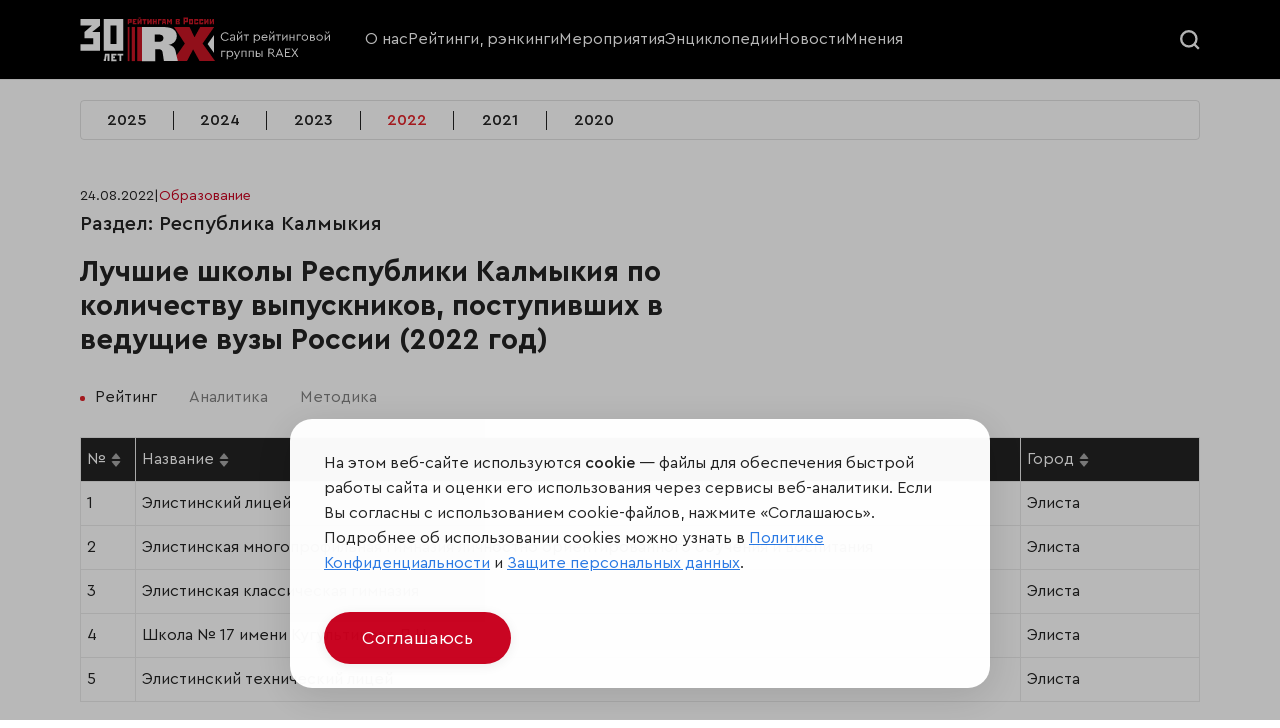

--- FILE ---
content_type: text/html; charset=utf-8
request_url: https://www.google.com/recaptcha/api2/anchor?ar=1&k=6Le1HOgkAAAAANERBado3YfSAJZcCsoSPdZRRvPd&co=aHR0cHM6Ly9yYWV4LXJyLmNvbTo0NDM.&hl=en&v=PoyoqOPhxBO7pBk68S4YbpHZ&size=invisible&anchor-ms=20000&execute-ms=30000&cb=x29jazzgtkj3
body_size: 48891
content:
<!DOCTYPE HTML><html dir="ltr" lang="en"><head><meta http-equiv="Content-Type" content="text/html; charset=UTF-8">
<meta http-equiv="X-UA-Compatible" content="IE=edge">
<title>reCAPTCHA</title>
<style type="text/css">
/* cyrillic-ext */
@font-face {
  font-family: 'Roboto';
  font-style: normal;
  font-weight: 400;
  font-stretch: 100%;
  src: url(//fonts.gstatic.com/s/roboto/v48/KFO7CnqEu92Fr1ME7kSn66aGLdTylUAMa3GUBHMdazTgWw.woff2) format('woff2');
  unicode-range: U+0460-052F, U+1C80-1C8A, U+20B4, U+2DE0-2DFF, U+A640-A69F, U+FE2E-FE2F;
}
/* cyrillic */
@font-face {
  font-family: 'Roboto';
  font-style: normal;
  font-weight: 400;
  font-stretch: 100%;
  src: url(//fonts.gstatic.com/s/roboto/v48/KFO7CnqEu92Fr1ME7kSn66aGLdTylUAMa3iUBHMdazTgWw.woff2) format('woff2');
  unicode-range: U+0301, U+0400-045F, U+0490-0491, U+04B0-04B1, U+2116;
}
/* greek-ext */
@font-face {
  font-family: 'Roboto';
  font-style: normal;
  font-weight: 400;
  font-stretch: 100%;
  src: url(//fonts.gstatic.com/s/roboto/v48/KFO7CnqEu92Fr1ME7kSn66aGLdTylUAMa3CUBHMdazTgWw.woff2) format('woff2');
  unicode-range: U+1F00-1FFF;
}
/* greek */
@font-face {
  font-family: 'Roboto';
  font-style: normal;
  font-weight: 400;
  font-stretch: 100%;
  src: url(//fonts.gstatic.com/s/roboto/v48/KFO7CnqEu92Fr1ME7kSn66aGLdTylUAMa3-UBHMdazTgWw.woff2) format('woff2');
  unicode-range: U+0370-0377, U+037A-037F, U+0384-038A, U+038C, U+038E-03A1, U+03A3-03FF;
}
/* math */
@font-face {
  font-family: 'Roboto';
  font-style: normal;
  font-weight: 400;
  font-stretch: 100%;
  src: url(//fonts.gstatic.com/s/roboto/v48/KFO7CnqEu92Fr1ME7kSn66aGLdTylUAMawCUBHMdazTgWw.woff2) format('woff2');
  unicode-range: U+0302-0303, U+0305, U+0307-0308, U+0310, U+0312, U+0315, U+031A, U+0326-0327, U+032C, U+032F-0330, U+0332-0333, U+0338, U+033A, U+0346, U+034D, U+0391-03A1, U+03A3-03A9, U+03B1-03C9, U+03D1, U+03D5-03D6, U+03F0-03F1, U+03F4-03F5, U+2016-2017, U+2034-2038, U+203C, U+2040, U+2043, U+2047, U+2050, U+2057, U+205F, U+2070-2071, U+2074-208E, U+2090-209C, U+20D0-20DC, U+20E1, U+20E5-20EF, U+2100-2112, U+2114-2115, U+2117-2121, U+2123-214F, U+2190, U+2192, U+2194-21AE, U+21B0-21E5, U+21F1-21F2, U+21F4-2211, U+2213-2214, U+2216-22FF, U+2308-230B, U+2310, U+2319, U+231C-2321, U+2336-237A, U+237C, U+2395, U+239B-23B7, U+23D0, U+23DC-23E1, U+2474-2475, U+25AF, U+25B3, U+25B7, U+25BD, U+25C1, U+25CA, U+25CC, U+25FB, U+266D-266F, U+27C0-27FF, U+2900-2AFF, U+2B0E-2B11, U+2B30-2B4C, U+2BFE, U+3030, U+FF5B, U+FF5D, U+1D400-1D7FF, U+1EE00-1EEFF;
}
/* symbols */
@font-face {
  font-family: 'Roboto';
  font-style: normal;
  font-weight: 400;
  font-stretch: 100%;
  src: url(//fonts.gstatic.com/s/roboto/v48/KFO7CnqEu92Fr1ME7kSn66aGLdTylUAMaxKUBHMdazTgWw.woff2) format('woff2');
  unicode-range: U+0001-000C, U+000E-001F, U+007F-009F, U+20DD-20E0, U+20E2-20E4, U+2150-218F, U+2190, U+2192, U+2194-2199, U+21AF, U+21E6-21F0, U+21F3, U+2218-2219, U+2299, U+22C4-22C6, U+2300-243F, U+2440-244A, U+2460-24FF, U+25A0-27BF, U+2800-28FF, U+2921-2922, U+2981, U+29BF, U+29EB, U+2B00-2BFF, U+4DC0-4DFF, U+FFF9-FFFB, U+10140-1018E, U+10190-1019C, U+101A0, U+101D0-101FD, U+102E0-102FB, U+10E60-10E7E, U+1D2C0-1D2D3, U+1D2E0-1D37F, U+1F000-1F0FF, U+1F100-1F1AD, U+1F1E6-1F1FF, U+1F30D-1F30F, U+1F315, U+1F31C, U+1F31E, U+1F320-1F32C, U+1F336, U+1F378, U+1F37D, U+1F382, U+1F393-1F39F, U+1F3A7-1F3A8, U+1F3AC-1F3AF, U+1F3C2, U+1F3C4-1F3C6, U+1F3CA-1F3CE, U+1F3D4-1F3E0, U+1F3ED, U+1F3F1-1F3F3, U+1F3F5-1F3F7, U+1F408, U+1F415, U+1F41F, U+1F426, U+1F43F, U+1F441-1F442, U+1F444, U+1F446-1F449, U+1F44C-1F44E, U+1F453, U+1F46A, U+1F47D, U+1F4A3, U+1F4B0, U+1F4B3, U+1F4B9, U+1F4BB, U+1F4BF, U+1F4C8-1F4CB, U+1F4D6, U+1F4DA, U+1F4DF, U+1F4E3-1F4E6, U+1F4EA-1F4ED, U+1F4F7, U+1F4F9-1F4FB, U+1F4FD-1F4FE, U+1F503, U+1F507-1F50B, U+1F50D, U+1F512-1F513, U+1F53E-1F54A, U+1F54F-1F5FA, U+1F610, U+1F650-1F67F, U+1F687, U+1F68D, U+1F691, U+1F694, U+1F698, U+1F6AD, U+1F6B2, U+1F6B9-1F6BA, U+1F6BC, U+1F6C6-1F6CF, U+1F6D3-1F6D7, U+1F6E0-1F6EA, U+1F6F0-1F6F3, U+1F6F7-1F6FC, U+1F700-1F7FF, U+1F800-1F80B, U+1F810-1F847, U+1F850-1F859, U+1F860-1F887, U+1F890-1F8AD, U+1F8B0-1F8BB, U+1F8C0-1F8C1, U+1F900-1F90B, U+1F93B, U+1F946, U+1F984, U+1F996, U+1F9E9, U+1FA00-1FA6F, U+1FA70-1FA7C, U+1FA80-1FA89, U+1FA8F-1FAC6, U+1FACE-1FADC, U+1FADF-1FAE9, U+1FAF0-1FAF8, U+1FB00-1FBFF;
}
/* vietnamese */
@font-face {
  font-family: 'Roboto';
  font-style: normal;
  font-weight: 400;
  font-stretch: 100%;
  src: url(//fonts.gstatic.com/s/roboto/v48/KFO7CnqEu92Fr1ME7kSn66aGLdTylUAMa3OUBHMdazTgWw.woff2) format('woff2');
  unicode-range: U+0102-0103, U+0110-0111, U+0128-0129, U+0168-0169, U+01A0-01A1, U+01AF-01B0, U+0300-0301, U+0303-0304, U+0308-0309, U+0323, U+0329, U+1EA0-1EF9, U+20AB;
}
/* latin-ext */
@font-face {
  font-family: 'Roboto';
  font-style: normal;
  font-weight: 400;
  font-stretch: 100%;
  src: url(//fonts.gstatic.com/s/roboto/v48/KFO7CnqEu92Fr1ME7kSn66aGLdTylUAMa3KUBHMdazTgWw.woff2) format('woff2');
  unicode-range: U+0100-02BA, U+02BD-02C5, U+02C7-02CC, U+02CE-02D7, U+02DD-02FF, U+0304, U+0308, U+0329, U+1D00-1DBF, U+1E00-1E9F, U+1EF2-1EFF, U+2020, U+20A0-20AB, U+20AD-20C0, U+2113, U+2C60-2C7F, U+A720-A7FF;
}
/* latin */
@font-face {
  font-family: 'Roboto';
  font-style: normal;
  font-weight: 400;
  font-stretch: 100%;
  src: url(//fonts.gstatic.com/s/roboto/v48/KFO7CnqEu92Fr1ME7kSn66aGLdTylUAMa3yUBHMdazQ.woff2) format('woff2');
  unicode-range: U+0000-00FF, U+0131, U+0152-0153, U+02BB-02BC, U+02C6, U+02DA, U+02DC, U+0304, U+0308, U+0329, U+2000-206F, U+20AC, U+2122, U+2191, U+2193, U+2212, U+2215, U+FEFF, U+FFFD;
}
/* cyrillic-ext */
@font-face {
  font-family: 'Roboto';
  font-style: normal;
  font-weight: 500;
  font-stretch: 100%;
  src: url(//fonts.gstatic.com/s/roboto/v48/KFO7CnqEu92Fr1ME7kSn66aGLdTylUAMa3GUBHMdazTgWw.woff2) format('woff2');
  unicode-range: U+0460-052F, U+1C80-1C8A, U+20B4, U+2DE0-2DFF, U+A640-A69F, U+FE2E-FE2F;
}
/* cyrillic */
@font-face {
  font-family: 'Roboto';
  font-style: normal;
  font-weight: 500;
  font-stretch: 100%;
  src: url(//fonts.gstatic.com/s/roboto/v48/KFO7CnqEu92Fr1ME7kSn66aGLdTylUAMa3iUBHMdazTgWw.woff2) format('woff2');
  unicode-range: U+0301, U+0400-045F, U+0490-0491, U+04B0-04B1, U+2116;
}
/* greek-ext */
@font-face {
  font-family: 'Roboto';
  font-style: normal;
  font-weight: 500;
  font-stretch: 100%;
  src: url(//fonts.gstatic.com/s/roboto/v48/KFO7CnqEu92Fr1ME7kSn66aGLdTylUAMa3CUBHMdazTgWw.woff2) format('woff2');
  unicode-range: U+1F00-1FFF;
}
/* greek */
@font-face {
  font-family: 'Roboto';
  font-style: normal;
  font-weight: 500;
  font-stretch: 100%;
  src: url(//fonts.gstatic.com/s/roboto/v48/KFO7CnqEu92Fr1ME7kSn66aGLdTylUAMa3-UBHMdazTgWw.woff2) format('woff2');
  unicode-range: U+0370-0377, U+037A-037F, U+0384-038A, U+038C, U+038E-03A1, U+03A3-03FF;
}
/* math */
@font-face {
  font-family: 'Roboto';
  font-style: normal;
  font-weight: 500;
  font-stretch: 100%;
  src: url(//fonts.gstatic.com/s/roboto/v48/KFO7CnqEu92Fr1ME7kSn66aGLdTylUAMawCUBHMdazTgWw.woff2) format('woff2');
  unicode-range: U+0302-0303, U+0305, U+0307-0308, U+0310, U+0312, U+0315, U+031A, U+0326-0327, U+032C, U+032F-0330, U+0332-0333, U+0338, U+033A, U+0346, U+034D, U+0391-03A1, U+03A3-03A9, U+03B1-03C9, U+03D1, U+03D5-03D6, U+03F0-03F1, U+03F4-03F5, U+2016-2017, U+2034-2038, U+203C, U+2040, U+2043, U+2047, U+2050, U+2057, U+205F, U+2070-2071, U+2074-208E, U+2090-209C, U+20D0-20DC, U+20E1, U+20E5-20EF, U+2100-2112, U+2114-2115, U+2117-2121, U+2123-214F, U+2190, U+2192, U+2194-21AE, U+21B0-21E5, U+21F1-21F2, U+21F4-2211, U+2213-2214, U+2216-22FF, U+2308-230B, U+2310, U+2319, U+231C-2321, U+2336-237A, U+237C, U+2395, U+239B-23B7, U+23D0, U+23DC-23E1, U+2474-2475, U+25AF, U+25B3, U+25B7, U+25BD, U+25C1, U+25CA, U+25CC, U+25FB, U+266D-266F, U+27C0-27FF, U+2900-2AFF, U+2B0E-2B11, U+2B30-2B4C, U+2BFE, U+3030, U+FF5B, U+FF5D, U+1D400-1D7FF, U+1EE00-1EEFF;
}
/* symbols */
@font-face {
  font-family: 'Roboto';
  font-style: normal;
  font-weight: 500;
  font-stretch: 100%;
  src: url(//fonts.gstatic.com/s/roboto/v48/KFO7CnqEu92Fr1ME7kSn66aGLdTylUAMaxKUBHMdazTgWw.woff2) format('woff2');
  unicode-range: U+0001-000C, U+000E-001F, U+007F-009F, U+20DD-20E0, U+20E2-20E4, U+2150-218F, U+2190, U+2192, U+2194-2199, U+21AF, U+21E6-21F0, U+21F3, U+2218-2219, U+2299, U+22C4-22C6, U+2300-243F, U+2440-244A, U+2460-24FF, U+25A0-27BF, U+2800-28FF, U+2921-2922, U+2981, U+29BF, U+29EB, U+2B00-2BFF, U+4DC0-4DFF, U+FFF9-FFFB, U+10140-1018E, U+10190-1019C, U+101A0, U+101D0-101FD, U+102E0-102FB, U+10E60-10E7E, U+1D2C0-1D2D3, U+1D2E0-1D37F, U+1F000-1F0FF, U+1F100-1F1AD, U+1F1E6-1F1FF, U+1F30D-1F30F, U+1F315, U+1F31C, U+1F31E, U+1F320-1F32C, U+1F336, U+1F378, U+1F37D, U+1F382, U+1F393-1F39F, U+1F3A7-1F3A8, U+1F3AC-1F3AF, U+1F3C2, U+1F3C4-1F3C6, U+1F3CA-1F3CE, U+1F3D4-1F3E0, U+1F3ED, U+1F3F1-1F3F3, U+1F3F5-1F3F7, U+1F408, U+1F415, U+1F41F, U+1F426, U+1F43F, U+1F441-1F442, U+1F444, U+1F446-1F449, U+1F44C-1F44E, U+1F453, U+1F46A, U+1F47D, U+1F4A3, U+1F4B0, U+1F4B3, U+1F4B9, U+1F4BB, U+1F4BF, U+1F4C8-1F4CB, U+1F4D6, U+1F4DA, U+1F4DF, U+1F4E3-1F4E6, U+1F4EA-1F4ED, U+1F4F7, U+1F4F9-1F4FB, U+1F4FD-1F4FE, U+1F503, U+1F507-1F50B, U+1F50D, U+1F512-1F513, U+1F53E-1F54A, U+1F54F-1F5FA, U+1F610, U+1F650-1F67F, U+1F687, U+1F68D, U+1F691, U+1F694, U+1F698, U+1F6AD, U+1F6B2, U+1F6B9-1F6BA, U+1F6BC, U+1F6C6-1F6CF, U+1F6D3-1F6D7, U+1F6E0-1F6EA, U+1F6F0-1F6F3, U+1F6F7-1F6FC, U+1F700-1F7FF, U+1F800-1F80B, U+1F810-1F847, U+1F850-1F859, U+1F860-1F887, U+1F890-1F8AD, U+1F8B0-1F8BB, U+1F8C0-1F8C1, U+1F900-1F90B, U+1F93B, U+1F946, U+1F984, U+1F996, U+1F9E9, U+1FA00-1FA6F, U+1FA70-1FA7C, U+1FA80-1FA89, U+1FA8F-1FAC6, U+1FACE-1FADC, U+1FADF-1FAE9, U+1FAF0-1FAF8, U+1FB00-1FBFF;
}
/* vietnamese */
@font-face {
  font-family: 'Roboto';
  font-style: normal;
  font-weight: 500;
  font-stretch: 100%;
  src: url(//fonts.gstatic.com/s/roboto/v48/KFO7CnqEu92Fr1ME7kSn66aGLdTylUAMa3OUBHMdazTgWw.woff2) format('woff2');
  unicode-range: U+0102-0103, U+0110-0111, U+0128-0129, U+0168-0169, U+01A0-01A1, U+01AF-01B0, U+0300-0301, U+0303-0304, U+0308-0309, U+0323, U+0329, U+1EA0-1EF9, U+20AB;
}
/* latin-ext */
@font-face {
  font-family: 'Roboto';
  font-style: normal;
  font-weight: 500;
  font-stretch: 100%;
  src: url(//fonts.gstatic.com/s/roboto/v48/KFO7CnqEu92Fr1ME7kSn66aGLdTylUAMa3KUBHMdazTgWw.woff2) format('woff2');
  unicode-range: U+0100-02BA, U+02BD-02C5, U+02C7-02CC, U+02CE-02D7, U+02DD-02FF, U+0304, U+0308, U+0329, U+1D00-1DBF, U+1E00-1E9F, U+1EF2-1EFF, U+2020, U+20A0-20AB, U+20AD-20C0, U+2113, U+2C60-2C7F, U+A720-A7FF;
}
/* latin */
@font-face {
  font-family: 'Roboto';
  font-style: normal;
  font-weight: 500;
  font-stretch: 100%;
  src: url(//fonts.gstatic.com/s/roboto/v48/KFO7CnqEu92Fr1ME7kSn66aGLdTylUAMa3yUBHMdazQ.woff2) format('woff2');
  unicode-range: U+0000-00FF, U+0131, U+0152-0153, U+02BB-02BC, U+02C6, U+02DA, U+02DC, U+0304, U+0308, U+0329, U+2000-206F, U+20AC, U+2122, U+2191, U+2193, U+2212, U+2215, U+FEFF, U+FFFD;
}
/* cyrillic-ext */
@font-face {
  font-family: 'Roboto';
  font-style: normal;
  font-weight: 900;
  font-stretch: 100%;
  src: url(//fonts.gstatic.com/s/roboto/v48/KFO7CnqEu92Fr1ME7kSn66aGLdTylUAMa3GUBHMdazTgWw.woff2) format('woff2');
  unicode-range: U+0460-052F, U+1C80-1C8A, U+20B4, U+2DE0-2DFF, U+A640-A69F, U+FE2E-FE2F;
}
/* cyrillic */
@font-face {
  font-family: 'Roboto';
  font-style: normal;
  font-weight: 900;
  font-stretch: 100%;
  src: url(//fonts.gstatic.com/s/roboto/v48/KFO7CnqEu92Fr1ME7kSn66aGLdTylUAMa3iUBHMdazTgWw.woff2) format('woff2');
  unicode-range: U+0301, U+0400-045F, U+0490-0491, U+04B0-04B1, U+2116;
}
/* greek-ext */
@font-face {
  font-family: 'Roboto';
  font-style: normal;
  font-weight: 900;
  font-stretch: 100%;
  src: url(//fonts.gstatic.com/s/roboto/v48/KFO7CnqEu92Fr1ME7kSn66aGLdTylUAMa3CUBHMdazTgWw.woff2) format('woff2');
  unicode-range: U+1F00-1FFF;
}
/* greek */
@font-face {
  font-family: 'Roboto';
  font-style: normal;
  font-weight: 900;
  font-stretch: 100%;
  src: url(//fonts.gstatic.com/s/roboto/v48/KFO7CnqEu92Fr1ME7kSn66aGLdTylUAMa3-UBHMdazTgWw.woff2) format('woff2');
  unicode-range: U+0370-0377, U+037A-037F, U+0384-038A, U+038C, U+038E-03A1, U+03A3-03FF;
}
/* math */
@font-face {
  font-family: 'Roboto';
  font-style: normal;
  font-weight: 900;
  font-stretch: 100%;
  src: url(//fonts.gstatic.com/s/roboto/v48/KFO7CnqEu92Fr1ME7kSn66aGLdTylUAMawCUBHMdazTgWw.woff2) format('woff2');
  unicode-range: U+0302-0303, U+0305, U+0307-0308, U+0310, U+0312, U+0315, U+031A, U+0326-0327, U+032C, U+032F-0330, U+0332-0333, U+0338, U+033A, U+0346, U+034D, U+0391-03A1, U+03A3-03A9, U+03B1-03C9, U+03D1, U+03D5-03D6, U+03F0-03F1, U+03F4-03F5, U+2016-2017, U+2034-2038, U+203C, U+2040, U+2043, U+2047, U+2050, U+2057, U+205F, U+2070-2071, U+2074-208E, U+2090-209C, U+20D0-20DC, U+20E1, U+20E5-20EF, U+2100-2112, U+2114-2115, U+2117-2121, U+2123-214F, U+2190, U+2192, U+2194-21AE, U+21B0-21E5, U+21F1-21F2, U+21F4-2211, U+2213-2214, U+2216-22FF, U+2308-230B, U+2310, U+2319, U+231C-2321, U+2336-237A, U+237C, U+2395, U+239B-23B7, U+23D0, U+23DC-23E1, U+2474-2475, U+25AF, U+25B3, U+25B7, U+25BD, U+25C1, U+25CA, U+25CC, U+25FB, U+266D-266F, U+27C0-27FF, U+2900-2AFF, U+2B0E-2B11, U+2B30-2B4C, U+2BFE, U+3030, U+FF5B, U+FF5D, U+1D400-1D7FF, U+1EE00-1EEFF;
}
/* symbols */
@font-face {
  font-family: 'Roboto';
  font-style: normal;
  font-weight: 900;
  font-stretch: 100%;
  src: url(//fonts.gstatic.com/s/roboto/v48/KFO7CnqEu92Fr1ME7kSn66aGLdTylUAMaxKUBHMdazTgWw.woff2) format('woff2');
  unicode-range: U+0001-000C, U+000E-001F, U+007F-009F, U+20DD-20E0, U+20E2-20E4, U+2150-218F, U+2190, U+2192, U+2194-2199, U+21AF, U+21E6-21F0, U+21F3, U+2218-2219, U+2299, U+22C4-22C6, U+2300-243F, U+2440-244A, U+2460-24FF, U+25A0-27BF, U+2800-28FF, U+2921-2922, U+2981, U+29BF, U+29EB, U+2B00-2BFF, U+4DC0-4DFF, U+FFF9-FFFB, U+10140-1018E, U+10190-1019C, U+101A0, U+101D0-101FD, U+102E0-102FB, U+10E60-10E7E, U+1D2C0-1D2D3, U+1D2E0-1D37F, U+1F000-1F0FF, U+1F100-1F1AD, U+1F1E6-1F1FF, U+1F30D-1F30F, U+1F315, U+1F31C, U+1F31E, U+1F320-1F32C, U+1F336, U+1F378, U+1F37D, U+1F382, U+1F393-1F39F, U+1F3A7-1F3A8, U+1F3AC-1F3AF, U+1F3C2, U+1F3C4-1F3C6, U+1F3CA-1F3CE, U+1F3D4-1F3E0, U+1F3ED, U+1F3F1-1F3F3, U+1F3F5-1F3F7, U+1F408, U+1F415, U+1F41F, U+1F426, U+1F43F, U+1F441-1F442, U+1F444, U+1F446-1F449, U+1F44C-1F44E, U+1F453, U+1F46A, U+1F47D, U+1F4A3, U+1F4B0, U+1F4B3, U+1F4B9, U+1F4BB, U+1F4BF, U+1F4C8-1F4CB, U+1F4D6, U+1F4DA, U+1F4DF, U+1F4E3-1F4E6, U+1F4EA-1F4ED, U+1F4F7, U+1F4F9-1F4FB, U+1F4FD-1F4FE, U+1F503, U+1F507-1F50B, U+1F50D, U+1F512-1F513, U+1F53E-1F54A, U+1F54F-1F5FA, U+1F610, U+1F650-1F67F, U+1F687, U+1F68D, U+1F691, U+1F694, U+1F698, U+1F6AD, U+1F6B2, U+1F6B9-1F6BA, U+1F6BC, U+1F6C6-1F6CF, U+1F6D3-1F6D7, U+1F6E0-1F6EA, U+1F6F0-1F6F3, U+1F6F7-1F6FC, U+1F700-1F7FF, U+1F800-1F80B, U+1F810-1F847, U+1F850-1F859, U+1F860-1F887, U+1F890-1F8AD, U+1F8B0-1F8BB, U+1F8C0-1F8C1, U+1F900-1F90B, U+1F93B, U+1F946, U+1F984, U+1F996, U+1F9E9, U+1FA00-1FA6F, U+1FA70-1FA7C, U+1FA80-1FA89, U+1FA8F-1FAC6, U+1FACE-1FADC, U+1FADF-1FAE9, U+1FAF0-1FAF8, U+1FB00-1FBFF;
}
/* vietnamese */
@font-face {
  font-family: 'Roboto';
  font-style: normal;
  font-weight: 900;
  font-stretch: 100%;
  src: url(//fonts.gstatic.com/s/roboto/v48/KFO7CnqEu92Fr1ME7kSn66aGLdTylUAMa3OUBHMdazTgWw.woff2) format('woff2');
  unicode-range: U+0102-0103, U+0110-0111, U+0128-0129, U+0168-0169, U+01A0-01A1, U+01AF-01B0, U+0300-0301, U+0303-0304, U+0308-0309, U+0323, U+0329, U+1EA0-1EF9, U+20AB;
}
/* latin-ext */
@font-face {
  font-family: 'Roboto';
  font-style: normal;
  font-weight: 900;
  font-stretch: 100%;
  src: url(//fonts.gstatic.com/s/roboto/v48/KFO7CnqEu92Fr1ME7kSn66aGLdTylUAMa3KUBHMdazTgWw.woff2) format('woff2');
  unicode-range: U+0100-02BA, U+02BD-02C5, U+02C7-02CC, U+02CE-02D7, U+02DD-02FF, U+0304, U+0308, U+0329, U+1D00-1DBF, U+1E00-1E9F, U+1EF2-1EFF, U+2020, U+20A0-20AB, U+20AD-20C0, U+2113, U+2C60-2C7F, U+A720-A7FF;
}
/* latin */
@font-face {
  font-family: 'Roboto';
  font-style: normal;
  font-weight: 900;
  font-stretch: 100%;
  src: url(//fonts.gstatic.com/s/roboto/v48/KFO7CnqEu92Fr1ME7kSn66aGLdTylUAMa3yUBHMdazQ.woff2) format('woff2');
  unicode-range: U+0000-00FF, U+0131, U+0152-0153, U+02BB-02BC, U+02C6, U+02DA, U+02DC, U+0304, U+0308, U+0329, U+2000-206F, U+20AC, U+2122, U+2191, U+2193, U+2212, U+2215, U+FEFF, U+FFFD;
}

</style>
<link rel="stylesheet" type="text/css" href="https://www.gstatic.com/recaptcha/releases/PoyoqOPhxBO7pBk68S4YbpHZ/styles__ltr.css">
<script nonce="_5d5QCmyScW4pv1W6VVWdA" type="text/javascript">window['__recaptcha_api'] = 'https://www.google.com/recaptcha/api2/';</script>
<script type="text/javascript" src="https://www.gstatic.com/recaptcha/releases/PoyoqOPhxBO7pBk68S4YbpHZ/recaptcha__en.js" nonce="_5d5QCmyScW4pv1W6VVWdA">
      
    </script></head>
<body><div id="rc-anchor-alert" class="rc-anchor-alert"></div>
<input type="hidden" id="recaptcha-token" value="[base64]">
<script type="text/javascript" nonce="_5d5QCmyScW4pv1W6VVWdA">
      recaptcha.anchor.Main.init("[\x22ainput\x22,[\x22bgdata\x22,\x22\x22,\[base64]/[base64]/[base64]/bmV3IHJbeF0oY1swXSk6RT09Mj9uZXcgclt4XShjWzBdLGNbMV0pOkU9PTM/bmV3IHJbeF0oY1swXSxjWzFdLGNbMl0pOkU9PTQ/[base64]/[base64]/[base64]/[base64]/[base64]/[base64]/[base64]/[base64]\x22,\[base64]\\u003d\\u003d\x22,\x22w5jCjsKVwp7DqMOGwqTDvsKXwrMVw4RZc8KJw7HCmg0VVn0cw5EwQMKIwoDCgsKnw45vwrPCusO0ccOAwrbCvcOAR0jDlMKYwqsww6oow4Zlem4YwqV9I38jHMKhZU/DhEQvOW4Vw5jDpcORbcOrY8Osw70Iw6h2w7LCt8KfwqPCqcKAJA7DrFrDiztSdyrCqMO5wrsZWC1aw5nChEdRwpPCt8KxIMOQwqgLwoNTwpZOwptawrHDgkfCsHnDkR/[base64]/CnTXCs8OCw7jCqMOiwrEXwq0+KxtrcFpcw4rDmU/DhRbCkyrCtsK3Ii5dXEpnwog7wrVaWcK4w4ZwbGrCkcKxw7PCvMKCYcOmecKaw6HCmcK6woXDgzvCucOPw57DqcKaG2Y9wpDCtsO9woXDpjRow73Dt8KFw5DCrTMQw60RCMK3XxzCiMKnw5ERVcO7LWjDom90GEJpaMKow5pcIyrDo3bCkxVEIF1cSyrDiMOIwoLCoX/Cqg0yZQ1VwrwsMFgtwqPCpcK1wrlIw7lVw6rDmsKywpE4w4s6wqDDkxvClBTCnsKIwo3DjiHCnkHDjsOFwpMXwoFZwpFiNsOUwp3Dki8UVcKXw44AfcOcOMO1YsKtYhF/PMKTFMONTEM6Rk1Jw5xkw7bDjGg3TsKPG0wEwpZuNmXCjwfDpsO/wowywrDCusKGwp/[base64]/[base64]/Dr8K1MnvCrhnDnzzCpgdqM8KsBVfDuTh/w4J1w7JFwqfDg0gwwrp5woXDisK9w7dzwqTDkcKtEylcDMKATMOvBsKlworCmXHClwrCoglJwq/[base64]/DqMKqw7EaeTJIwpDDoMKawoAyw7AyFcKKbjNBw53DmsK2MRzDgxLCs11CVcOwwoV4V8K6AyF/w57CnwhkTsOoZMOow6PCgMOqTcKxwqzCmW3CosOcEV4FfA8gbXfDuQPCtcOZFcKRF8KqaznDqT8xdDkbBMO5w5QxwrbDij4UCnZFFcOBwooST0FmZDR+w7VUwpEhAipdKMKww40OwoEQRyZALGsDcEHDrMKIbEULw6zCqMKVBsOZK0HDoR/[base64]/Dm8O0wp0hKVvDhw0xwqYtNMOzRmZZa8KZwp0ITcOJwrfDlMOeEXXCmMKZw63CkzTDocKYw5/DscKmwqMfwpBEZm1mw4jCojJrfMKaw6PCv8KMa8ONw7zDtcKAwqxjT1RIMMKrFsKJwqslCsOwHMOYDsObw6/DunDCl1rDn8K+wozDicK4w7J0SsOmwq7DuH06LhzCqQUew5QZwoUCwobCpG3CncOyw6vDh35kwo/[base64]/GcOPwp7CmMKtE3zDssKLdjltw6RhIxzCmMKrBsKiwrfDmcK4wrnDswQ0wpjDocKjwrZIw63DuhDDmMONw4vCjMOAwowUC2bCm1BdKcO4AcOsK8K8GMOTGcOFw5VBDA3DpsKHWsOjdgxCJsKXw4k1w63CmMK+wqRjw6/[base64]/Mi9mwp9YIU4Yw7LCoGnDvcKuPsK2cAVzccOKwrzCn1rChMKHWcOWworCkXrDm3weAcKHJDbCqcKtwr4TwqjDpFbDiVJ8w6J5bSHCkMKdBsKgwofDhTcIRSVnZcKXeMK1NArCssOPFsK9w4pFfMOdwpFSRsOWwq5SQVHDk8Kjw7fCssOMw6MGeRlXw5bDmlEqT3vCuCI/wrR2wr3CvXpRwoUVNxl0w7hjwpTDtcO6w7/DuCxkwrYWDcKjw4oGGcOowpzCosKvI8KAwro3cHs/w67CvMOHMRfDncKCw4ZKw4HDvncWwrFnRMKPwofCpcKtC8KiOgjDgldHWg3DkMKpDznDn2DDrMO5wrnDg8OzwqEIYgjCp1fCkmYewpleR8KhI8KoXh3DqsKCw5JZwphMQhbCiE/Cm8O/JhtuQiA7bg7Cg8KBwrV8wojCn8KQwoEdICcsKEgXYMOiIMOow5p6WcOWwroNwqASwrrDgS7DlknCrsKwaz46w6HCpXRzw5rDv8OAw7cYw4ECJcKEwqgBMMK0w5o7w6/DjsONZsKRw73DncOIG8KODsKgXsOYNC7ClgnDmzhEw7TCuzYEM37CvMO4AcOSw5F5wp42ccKwwofDscOlb0fCmHRLwqjDgx/DpHcWwq1Uw7bCnWogTihlw6zDgR4Sw4HDhsKZwoQHwqIbw4rClsK5YDIcCyLDnX14BsOeOsOaTFLCtMOZYUk8w7/Dm8OWwqbCumTChsK0T09PwpdRwofDv0LCrcKlwoDCgsO5w6DCvcKGwpd3NsKMLFY8wpFASSdnw4AGw63ClsOYw4ZzEcKHccOfCsKhEE3DlWjDkhx/w6jCncOFWyMxd0/DhXgeIl7CkcKbYWrDvjzDgGjCuHJcw7ZhdirCksOpW8KYw6LCm8Kpwp/Cq3wiK8KVRDzDj8KWw7XCjnHCgwPCjMO0YsOHUcKFw7VVwqfCrk1fHXpbw5xnwo5IGHNiX3Zgw5A2wrpWwpfDtVMJI1rCh8Kyw6l7w5IHw5rCvMKbwpHDpsKyZcO/dx90w5RCwocDw7tMw7cJwoTDgxrCv03DkcO2wrVhcmZIwrrChMOhScK4aGMVw6wUBT1VfcOnZDElacOsOcOKw7bDn8KpZkLChMO4WAEYQEhfw7PCmC/CkWfDvnoDWcK0fgvCklkjbcKqC8KMNcOcw7zCnsKzJHMdw4rCrsOWw4shXhZdcETCpxZbw7bCpsKBfWLDlWB/EknDnlrDrsOeDDw/alDDmlEvw4IEworDmcOawqnDpyfDu8K+HcKkw6PDjgV8wqjChk7Cum0CCgrDt1d2w7AANMOEwr43w6okw6srw4Idwq1OEMKbwr8kw5TCphMFPRDCt8KzQ8ODA8OPw7gXPcOtPy/CogQ5wrTCkhbDtEZ8w7Yuw6QRBCUcJTnDqCzDqcO9GMO7fRfDk8Kbw44xXzhJwqLCpcKOXwLDrRl5w4TCicKZwpfChMOsbMKlRm9ibCNAwpIiwrhNw7Jsw4zCjVrDuHPDuBAuw5jDnVN7w7R6VA9/wrvCim3DlMK5U21IAxbCknXClcK0aXbCg8OYwodAchZcwpAld8O1C8KnwrELw65pc8K3dsKYwqoDwpHCrU/DmcO8wowyE8Kqw6hgPXfCnX0dZMOjfcKHLcOwcsOsNG/CtRvDnXLDhH/DsW/Dp8Kwwqtewr5Lw5XClMKHw7zDlExnw4tMJ8KXwpnDnMKYwpHClSE8YsKCfMOvwrhpATvCmsKfwpFMPsK6acODKWDDocKjw4pGGF1IRQDClSLDpcKzARzDpwcsw4zClxrDjzrDocKMJl3Di0vCq8OiaUUPwqM8woJDZ8OIQkZVw6fCsU/[base64]/[base64]/DgGdydcKOw7opecKhwoYgSVjDrMOAGBp4JsKkw5TDuQ/CmnIfBF1ew6bCmsOUacOjw6hIwo0Fwqs/wqE/[base64]/[base64]/DgBfCvMOfwrvDjcKgL0PCjsOJBxkzw5EuK33CucORw7zDqsOOLFJQw6YDw7XDh14Uw6lgbgDCqS1gwoXDtA7DgFvDm8KNWyPDkcOHwqTDncK9w5F1ZDJRwrIgLcO4MMORD1HDp8K7wo/DsMO6YsOBwro6XsO1woPCpsKUwq5vE8KBfsKZUUTDv8OHwqI4wo5Twp7DmGnClMOFw43ClwjDo8OxwpLDusKbN8OgT058w5TCix46XsKhworDhcKpw6XCsMKaCMK1woLDvcKSLsK4wq3DgcKKw6DDtlY/[base64]/wpTDn8KZw4/DkMKrb8O4wrECUB7Dn8OWb8KIW8KseMO7wqnCszvCqsK4wrTCkAxma1YmwqMTFFbCocKDN1tTQ2FIw6J2w5rCscOGdG/CnMOXC0LDjsKCw4jDgXnClMKuLsKrYcKwwrNxwqR2w4rDpAjClE3Ch8Kww4dkRTZfB8KuwpPDtlDDtcKjAT/DnSUzwoXCgMObwpZBwrjCqcOJw7/[base64]/Dt8ORwpzDl8KTwrZLIzYiLkxtEkLChAHCvcOZw6zDr8OaG8Ksw6tMaTXCjXgRSifDplJjYMODHsKnDBnClEDDlQvCtHXDgwDCv8OfE1puw7PDq8OSEGzCrMKRTcOswoh1wr7DsMOkwqvCh8Oow7TDlMO+KMK0V0bDvsKFEmUTw7/DonjCiMK8LcK7wqpZwr3CjsOJw6V+wpbCiGpJDcO9w5wfIXQTfUUZbXASA8ODw4dARBvDv2fCnA8YO3bCncOgw6VoUlBGw5YCYmFQIQdTw4B9wpIqwokFwrfCkQXDlgvCmyPCqzHDnGFiNBEdfmTClhx9AMOUwqfDsybCp8KtccKxG8O6w5/Dp8KgLsKKw65KwrfDnA/CgcK4Uz9dCx43wpJoDg86woIHwrdJGMKLNcOjwoo0VGrCqRbDlXnCk8Ocw4RychZZwqbDqMKVEsOeFsKIw5zCgMKFYm16EHDCl2TCgMKeesOgS8OyAkbCp8O4U8OfasOaLMK6w5nCkCPDuXBQW8KZw7PDkR/DlgdNw7XDmMOLwrHCrcKqEgfCgsKYwr0Iw6TCm8OpwobDjnnDmMK1wpjDhjrDtsKtw6HCuS/DocKNcU7Cs8Kywp7DuibDrQrDsA58w4JTK8O7d8ODwqfCuhnCpcKtw5VrWMK0wpDCnMK+a2wRwqrDlVvCtsKFwrxRwpREDMKDHMO/G8KOfXhGwqRBV8KBwq/CgUbCpDRWwpXClcKjFMOSw68lRMK/JgEqwqQjw4VnSsK5M8KKIcO+YWZZwpfCnsO3YRMsOg5cEnkBTmjDjiAnSMOuD8Kow7zDicOHPjA1AcO7QhQzfcK4w6TDswdNwoFMSR/CjU1WVCTDhMOyw6nCu8KmDyzCiW5WJULClGDDpcKtFGvCqFIRwojChcKcw6zDrirDtlFzw47CqMOkwoMow7zChcKjZMOKFsKyw7zCusOvLBkvIEPCn8OQC8OzwqQVJ8O/BFTCpcOMXcKHckrDiknDg8OEw5jCizPCvMO1AsKhw6PDuD1KDxPCnHMww47CrsKvXcOsc8KaH8K2wr7DmXjCjsOdwr7Ck8KONG9Cw6nCsMOUwrfCsEs3SsOMw7/CpAtxwrLDosKiw6/[base64]/[base64]/ClxbDgH9sXB3DhsK8FMO1wrvDu3zCksK1wqtAw6jCixHCqkPCsMKsVMKfw7RrJsOuw5zCkcO1woh8w7XDgjfCkl1NWh1uSSIQPsOSSCbDkCvDjsOLw7vDmcOlw610w7bCowxuwrlxwrbDhMKFdRY+OsKCesOBcsO2wr/DlsOjw6bClmDDkRZKHsOUKMKISMKSMcO3w4TDvVlIwqrCq0ZDwo0ow4Evw7PDv8KQwpXDr1/CqknDssOjGW7DlgXCuMOLJi4nw6pMw6fDkcOrw4pWMDHCi8O8OEokG3sOcsOTw7EOw7lSJhEHw5lQwobDs8O7w4vDlcKBw6xYM8OYw5FPwrLCu8KDw6xBGsKpGRHCi8OtwrdAd8KXw4jCqcKHdcK3w68rwqtXw7VHwqLDrcK5w6Uqw6bCgl7DgGYowrPDlGHCrEtqbE/DpXTDpcOOwovCrHHDnsOwwpLCrXzCh8K4VsONw5HCt8O2aBFTwpXDucOMAHfDgmAqw7XDkiQ9woQqA0zDsh9Ew7chFwPDmE3DnnfCoXFOPlMwQcO8w7V6I8KKNQrDh8OIwo/DjcOzQcO4d8Kow6TDhSDDjsKfcDExwrzDqCDDo8OIIcKLP8KVw7fDpsK0PcKsw4vCpcOmR8O1w6/CncKAwqrChsKoRgZ4wonDtz7CoMKqw4R7a8Kqw4ZRf8OwJMOGHizChMOuNcOaS8Obwq84eMKRw4fDv21/wp8LER8RGcO4fDbCpFUrGsONZ8Ohw6vDowzDhkHDuFcRw5PCqVcDwoLCrS1wFUTCp8Ocw755w4tRJ2TClHQfw4jCqWQ4S3vDs8O2wqHDgBdKdsKCw4Aaw5/CvsOBwozDv8OyYcKrwrYefsO3U8KlfcODJm8Fwq7Cm8O4CcK/e0Z4DMOyRQ7DisOjw6AcWTvDi0TCkC/[base64]/Cpjk+QX1Awq3CkysSIcKFw6/CuTjDjsKEwpU1CwvCpV7CgMO1wrwqCHxUwo8laUrChA7CvMONcys2wqbDizoANnQoeUw8bg7DgSBlw5Mbw7BcIcK0w71aUMOpd8KNwotrw5AGYSVjw7/DimNhw5QpOsOCw4cPwpjDnUrCpW0EfcKvw5NMwr5HRcK4wrrDsADDpiLDtsKiw6TDnkNJfRZDwpTDqhkWw6bCng/DmWTClU84wrlfecORw6gvwoR/w7cGBsOjw6PCp8KSw5hsfWzDvsO8BgMYWMKvd8O4LCvCtcONNcKAFjZAfMKRXG/CnsOfwoDDlsOoKDHDucO2w43CgMKVLQkiw7PCq1PCk2Mxw4A5DcKow6kdwqI4XcKewqXCkAzCqSoDwp/CocKlQTDDhsO/w7VzPcKhRWDDkgjDhMOuw6vDvTXCgMKWXzXCmDHCnCoxacKQw7lWw58cw4lowo5two59Pm5XXQB3RMO/wr3DrcKUcxDCkHrCi8Oew7FvwrzClMKTdULCj3JoIMOMM8ObWz3DrgpwJsOLE0nCg2/CpA9awrw8I13Dr3E7w703GHrDr0TDhsONSgzDkA/[base64]/DuFrDgwHDssOMw5jDv3XCunXCm8KPw4I4w71Kwq1CCxQnw7zCgsKaw5EwwrjDtsKNWMOtwoxMBsODwqQ1On/ChnNhw4d1w587w6cFwpXCpsOEBUPCrW/[base64]/Dik8sHcOcPFVkw5fDl8KUXUbDhC4pScO/wqhwZngzegHDm8KMw5VcTsOPBFHClgDDlMK9w4JrwowDwobDh2TDswoVw6bCs8K/wopmF8KQfcOQBTLCjsKZFmw7woFVGng1YWTCpcKZwrohcVJcIcKtwqjCjHDDpcK9w7tHw7ttwobDr8KGJ2k0U8OtCRjCjg7Dh8KUw4IFN2PCkMKnSnPDhMO1w6ZVw4VZwoceIn/[base64]/CtMK8w6QWwp/[base64]/CpcKOSzQeZMKuW8O6UsKfw5pUTsKtwpQIKj7DuMKUwqrCgm5PwqrCpiDDm1zChjcLBElswrbDqFTCgsKCfsOnwrpeBsKGCcKJwpvCs0pjaEcVA8Kxw5Ezwrl/wpZ+w4DDljPCtsOzw4gKw5vChUo8w5cYbMOuCl/CvsKRwo7DmyrDssKww7vCiQF3wpBFwpcTwqF9w4IsBsOlL2HDln3CosO7AH7ChsKzwqHCk8OPFQ9Uw7PDmhlKcSrDkzvDglcmwrRqwojDiMKvCDlfwoUFS8KgITjDlFx6ccK9wo/DjSLCqMKiw4o0WgjCm193H1bCkFwkwp/Chmlsw4/DlcKqRXHChMOtw7nDkhp6Cnhnw4ZVaFPCn3ERwonDl8KnwqjClCzCsMOLQ17CinjCt3xBMzYVw5wJecOjAMKAw6fDkxLDg0fDlEBaUlkCw78GLMK1wqtHw6g6B3FuLsO4V3PCkcOoV3YowovDvmXCnmvDrSPCkVhfdXofw5FIw7vDilzDvGLDqMOBwqIQwp/CqxsrMChzwpzCr18LFnxMFCPCjsOlw4AJw6M/w7Q4CsKlGsOgw44vwoIaeV/[base64]/DgDbCoMODw6LDucKCw7nCkcKPNnjDjMK3wrzCiWzDocODHinCosOmwrDDrX/ClhcXwrs2w6DDlMOlQFF4KEfCsMOdwobCtMK3T8OcbMO/JsKYcMKBUsOvWQHCtCNiJ8KNwqTDtMKNwqzCuWMeC8K/wrHDvcOdf3oKwo/Ds8K/GXjCk20aTg7CoyMqSsOMfxXDkjMwFlfCg8KdHh3CrEs1wp92B8KnU8KUw5TDmMKNwrgowrXCjQjDosOgwoXDqyUzw6rDusObwpEbw6omOMOuw6dcGcKGFDw5w4nDg8OAwp10wo5ywr/CoMKoacOaOcO3MsKcBsKkw7k8bg/DkE/CtcOiwqZ6bsOof8KZJTfCusOpwq4pwrHCpTbDhSzCpMK3w5p5w64ocsOPw4bDvsKGXMO6UsKvw7HDo0wNwp8XDAUXw6kfw59TwrMzFn0EwrrCgHc3UsKpwq97w4jDqVXCvz5hV1fDoUHDicOmwoQpw5bCvFLCqcKgwr/[base64]/CgMKES3nCk8KDXcKGwq8ew5Q0UMOmH8OHCsKWw44QSsOQVz3CtVcibgk8w4LDmzlfwqDDp8OjMMOUN8Kuwq3DnMO3aGvDs8OGX0kdw7XDr8K1d8KBfkLDrMOPAg/Cg8Kcw59rwohjw7LDmcKeXmZSKcOrZEPCkDNgD8K5HxbCi8KmwqpieRHCqETCkHjCvEnDrTB3wo14w4fCoifCuFNdNcKCZQB6w5PCmsOsGGrCtArCl8Ocw4ILwoQ7w5QMHwDClgHDk8Kbw5Zew4R4TVN7w4YME8K8VsOdZcO7wo00w5vDmg8bw5fDn8Kfdx/CssKKw7xDwojCq8KWT8OnZV/CnAfDnRrCvGLDqA3Dv3EXwrdJwobDmMK7w6k4wpgEMcOdEipdw7TCn8OMw5TDlldmw7Y3w7nCrsOnw6NwX1rCtMKwasOiw4Auw47CusKlUMKTKXEjw4UrOE0bw4/DvW/DmCnCkcO3w444Jj3DhsK5LMKiwpdpOWbCoMKBFMK1w7HChMODQsK7EAUcbMOvdykcwr/DvMK9E8K2wrkWBMKOQFV6dwNOw7tuPsKhwqTCgDXCjhzDng8Cwp7CusK0w7XCnsOEH8ObaxJ/[base64]/DuQfCmsKKN8OFw5fDtgNmR0TCgE7DjUXDrMKVTMKWw7zDjhLCnAPDnsOZRnA7dMObCMKlQHkhTzRJwqnCvEdAw5XCpMK1wpcUwrzCg8KDw60LNQ8BeMOPw6PCshhZJ8KiTRAPCj40w6gMGsKtwqTDmh5iCRhdVMK/w749wo4ww5DClsOpw4Bdb8KfT8KBEAHDt8KXw75xaMOiCiBPOcOVFijDgRw9w58EAcOBF8OcwoB0ZWoxYMKkJhLDtiF/UATCvAbCqzhhFcO4w4XCt8OKfRhHw5QKwp1xwrJefjtKwp4ewp7Do3/[base64]/Cm8OCeSrCisOWXcKdwoMzw7XDtD0NwrxXKj8ZwqDDoHvCmMOHDcOBwpHDnMOUwrnCnB3Dh8K7RcOxwqUHwobDicKOw7TClcKvY8O8QmxwacKRDSbCrDzDo8KrL8OywoXDmsKmGVAowqfDusOTwq8Mw5fCjB/DmcOfwpXDscOGw7DCt8OywpAoSnhfOCHDoU0vw6cvwptAN1p4FQvDg8O9w77Ct3rCvMOUEQnChzbCo8KwacKuBH/Di8OpL8KDw6Z8JEZhMMKhwrV+w5fCiiMywoLChsK6EMKPwo9Yw5pAPsOUKT3ClsK0EcOJOStcwp/CocOsd8K3w7EgwpxVcRpUw5nDqDJbI8KGIMKMd2Emw5hJw6fClsOmJcO2w5hhNsOXMMKOaWBjwqfCrsODHMODOMKMU8O1FMOjPcKtNG1cMMOFwqxew7/Cn8Klwr0VGgLDtcOfw4nCnGhxNxMyw5XCpGcswqHDhF3DvsKKwo1OdiLDv8O8egjDhMO0An/DklbDhgBTK8O2wpPDuMKIw5ZLcMO4BsK5w5cCwq/Cizp4MsO/[base64]/DrcKCw5jCnGXCqi3Cgx/CpWzCqwPCm8Oxw5HDq2jCtjhuZ8K3wrLCsRTCj0bDv2ARw6AOwpnDgMK4w5TDoRpyVcOww5bDuMK8PcO/wp7DpsKWw6fCryJ1w6Bzwq1Lw5dXwrDCih1Dw415I3/[base64]/[base64]/DhMOlHANXQ8KTw7jCv8OcAwTCjsOkw4zCtyjCocOQw6XCuMKuw69QMSrCpcOGf8OgXBLCv8KCwr/CrhApw53Dqw4/wpzCgygywpvCksKAwoBUw7wxwoDDiMKjRMONwrvDkg1hw4swwrkhw5vDq8O7wo4nw6RHVcOrGC7DrgHDlMONw5MAw4wEw4k5w5IUUQZiDcKzAcKOwpsGKU/[base64]/[base64]/ChAfCiknCvcOuwoPDiMOLMmt5by3DkGFJLTRkB8K4wrvDsWkWYVAjFCfCo8KsE8OvesO2bcK/IcOjw6pla1bClsOUKX7CosKww44SJMKYwpN1wr/CvDBvwprDkWFqNsOvdsOuXMOLZVnCsl/DjwdCw6vDgSLCk0MCBFnCr8KGEMOGfR/Dg2ZCG8Kwwr1JLinCnS15w5RhwqTCrcO6wpZ1bXnCmVvCiT8Pw5vDpm48w7vDo2p3wrfCv2xLw63Dmw8rwq8lw5khw6M3wotxw4oRPMK5wr7Dg1bCucO2G8KxZcKUwojDiwtdeQAwHcK/[base64]/DisKmw47DmS/[base64]/ChsOkbQTCpgzClsKwwqnCtMOLTMOlw7cuwpvCqsKELGw/EDc+K8OUw7bCjzfDkwTCvDstwpgtwo7Ck8KiKcKNAl/CqVhIUsOnwrnDtmdmbCo4wpPCrEtKw5kfEnrDvifDnmdeeMKawpDDgsK2w6RqI1vDvMOvwo7CucOJN8O/RMOMcMK5w47DrlrDgzvDocKhFcKBNCDDqyl1DsOgwrY/[base64]/DqsOuw4PCkcO/[base64]/[base64]/w68ABsOnYR5gQMOQw5hqRsKPw7jDnRXCjcKZwptuw4FwOMOCw6wobSMeBEcCw7s8flbDnXAaw5DDg8KJTT91bMKwIsKZFw0LwpzCplwlSRlwQ8KmwrbDqQk1wq1/w7xcGkTDu2DCvcKGNsO+wqXDh8OFwrvCisOZEDnCjMKoaxrDh8OvwrVswpLDlsO5wrJUVMKpwq1FwrYMwqHCgmU7w45RXcOzwqQVO8Onw5TCtcObw4Qdw7jDjcOhcsKxw6lxwoPCkQMNfsObw6MQw4XCoHvCq0XDtjEewptVcDLCsn/[base64]/DtsKCw68nbzhswqBTAMO9woPCn8OoAgc5w48PJcObwrlPWntIw5s6TF3Dj8O/QCvDs0URXsOkwp/CqcO7w47DhsO4w7xyw5PCksKbwpJRw5nDtMOuwoXCmMOgWQ0iw7vCj8O9w5DDmCMfGDpvw5DDs8ObG3fDrEbDvsOyF13CiMO1WcK1wpbDkcOQw4fCh8K3woN6w4w7wq97w4HDv0jCjG7DsW/DsMKWw5jDqi17wrIfUMK8J8KaBMO1wpvCucKsecKhwo9+FWlmDcK8NcOQw5A2wqJdU8K+wqdBXDRSw5xbXMK1wqkcw7DDh2ZnSDPDtcO1wq/Cl8OwJwvCh8OkwrMawqIpw45ZOMOmQUJwA8OaQcKAB8OULS/CrEE+w4vCm3gkw4phwpgkw7DCnGQmPcK9wrDDk04ew4/CrB/CtsOnDi7DqsOjHB5aRFgLXsKAwrnDsSLChsOFw4vDmlHDiMO2bSHChlNVw7hGwq02wrzCssOPwp8WJ8OWdDXDgmzCvxLCu0bDjwM1w5nDt8K5OjAywrMGZsKuwrMrfcOUG2d8RcO+BsOzfcOdwpTCqGPCrHEQB8OrGA/CgsKuwr7DoXdIwrd/VMOaEMOaw5fDrTVew6jCv1p2w6/CosK8woHDr8OQwojCmU7DoHRXw53CvRDCs8KCGnsDwpPDgMKLOnTCmcOdw50UK2zDoVLCksKUwoDCskAPwoPCtUXCpMOBwpQkwoYXw63DukIOPsKLw73DkUAJCcOeTcKBIhDDiMKCbTzCg8K/w7UswpssPgTDgMOHwok8R8ONwosNQsKcYcOAMsOUIwgYw7c8woBIw7nClX/DkTPDo8OcwonChcKnKcKVw43DvA3Dm8OkdMOGdGVkDgQ4K8KEwo/CqDQdw7LCqFbDsznDhiIswpvDlcKQw4FWHk15w5DDiVfDv8KNBmZtwrZMYcOCw7Eqwpwiw5PDtmDCk1V2w6sVwoE/w7PCncOgwo/DgcKvw6oHC8ORw57CkwrCmcOXcULDpi7Cm8OiQhnCg8O/[base64]/DiCA0GSnCq08Ww7fCjmrDoDDDk8K7fDULw7DCqV3DvBnDgMO3w7zDk8KZw6VOwqh6HBrDjzt6w6TCjMKyD8KCwo3CkMKiwrUgCsOCWsKKwrBYwoEPRQYkUi/CjcOjw5/DvVrChF7DkRfDslIFdmc2UV7CvcKFY24Mw4vChsO9wpslJcO1wrdcSSvCuWIsw5DCh8Ocw7/Du2cDSDnCtV5jwpwMM8OGwr/CjRbDnsOJw48Gwrscw5FYw5wbw6vDisO9w6bCgMOzLMK/wpRMw4rCvDgLcsO5BsKMw7LDtsO/wr7DncKKfcKWw7DCu3RXwrN6wo5MdgvDuFLDsTNZVSgjw5RZY8OZMMKdw4pVKsKtNsOPQiYSw63Cs8Krw5/[base64]/Du0DCo8OGwq3DrwN/O8OeWsOuw5/CkH7CvGPDusKnMHctw4tOLTzDi8KSXMOGw6HDjVHDpcK9w6giHANCw6TDnsOaw7MnwoPDtGrDhyfDuWIPw7LDo8Kmw6nDjsKQw4DCkS4qw4ENYcKSLk/DomTDgmdYwqIQfSZAJMKLw4pSOk9DUljCo17Dn8KmH8K0VEzClG4bw7FMw6DCnWxTwoEIWSrDmMOEw7Z7wqbCqsOkPwc/wozDkMOZw5VgB8Klw78Fw7bCu8KOwogMwodSw5zChsKMaCfDkkPDqsOgaxpjw4RoIHbDnMKbNsK7w6tjw5ZPw4/DmsKcw7NkwoXCp8OYwrLDixBdawnDnsKfwpvCtRd7w4guw6TCn0VMw6jCtGrDm8Okw7d1w7HCqcOMwoc8I8KYAcOlw5PDrsKzwq82TmYWwotAwrrCinnCkxwtHh8kbS/CgcKnasOmwr53M8KUTcKacWgWWsO7KkY4wpJ6woZEY8K3d8OHwqbCuibCpgYGMsKUwpjDpiQ6VMKIDcO0dFZ+w5PCg8ODGG/Cp8KYw6gUTSvDosO2w6MWWMO9TlbDilZlw5FpwpHDkcKFAMO9wrPCjMKdwpPChCJ+w4jCmMKVFxbDhcKQw5J4MMOAHW4uf8KKAcOVwp/[base64]/[base64]/w7jDgRRqGsOXw6nDnsKzw4QKw5PCggksUsKZfkErHcOrw6gxOsK9QMO4PAfCsFlLYcOqDiXDhsKrGi3CrsODw4PDscKiL8O0wrbDoVXCnMOLw5vDjGfDtlTCgMO/[base64]/DcOFIcKtdsOywpZlIx3Dp8OIw6bDh8OXwoTDkcKpw6MCDsKMw4nDmMOoUlXCoMKtVcOnw60/wrPCvsKRwqtEMMO3HMO9wr0Sw6rCk8KlZnPDjcK9w7rCv3IBwpBBWsK0wqNPU17DqMKvMnpsw5vCmX1AwrrDv1bCkDLDvh/CswJzwqDDp8KKw4zCn8O0wp4Ec8OGd8OVcMK/FHbCrcK9MipJw5fDvmxjw7kbJSpfJghawqHCjsKfwrDCp8KGwoh6w7MtTwc3wq5CfT/[base64]/E8O/w5gswoPDp8O/[base64]/DiwrCkUrDiMOmw5Z6w5XDhcOEw59tCh/ChSzDnCFNw5daeWnDjUbDosKaw49+HQIvw5fDrsKEw4fCqsKiIScCw50mwoBAXDxXfsKkcxjDvcOLw4zCt8Kfwr/[base64]/DmMOyw7PCrMOjE0gNKW54w73CtQRNK8OeNsOWccKWwpMsw7vDuiZhw7IHwqV+w41Mb2x2w44iUCsqCsKqeMOiJEwLw5nDhsOdw5zDig48XMOAWjrChMO8McKXR3XCgsOVwocPAMOcZcKWw5AQdsO4a8K7w4EKw7F0w63Dm8OAwrvDiD/Dv8KZwo4ue8OoY8KbRcKfFUXDqsOaQClFfBMMw4xmwqzDq8Klwq80w7vCuwUHw6XCucOcwqjDicO5wr7ChcK3ZcKCFMKwQmI/WcOuO8KAPcK9w7s3wo5MTCUOcsKUw4s1eMOUw7rCu8O4wr8AIBvCocOTKMOLwoHDrTfCng8gwqkWwoJ1wro1IcOBe8KQw7QgTkDDqGrChlHCmsO/TjpjSgEew7TDsltnEsKbwpJ4woYEwpzDqkXCsMOpB8OAGsKTPcOQw5YTwooAKX4AEFdbwq4Yw6YZw7YEdznDocKIf8OBw7REwo3CscKVw4vCsnhaw73DnsKYNsKXw5LCu8KPNSjDiGDDlcO9wqTDmsKQPsO3DwbDqMKrwqrDsl/[base64]/DvTMFd8O/AMOLwpLDjsODw5kqE1VSfA0xZ8ONb8KiGcOIBnjDkMKLQcKWFcKdw5zDtxvCgCcTOR4Owo/[base64]/CpMOjw6/[base64]/[base64]/CokVpw5QIYVxZXMKcwojDglXDvRAww6fCqmfDuMOMU8K7wo1ywp3DicKkwq4JwqzDi8Ohwo90w6o1wo7DksOwwpzCrRLDtknCjsOCfWfCicOYIcKzwp/CsG/CksK2wpcILMKRw4lLJcO/WcKdwpQuCcKGw4PDv8OQZGvCrkvDmAU6wqM4D11/KwXDkn7CmcOqCQtew5cOwr0vw7fDu8Kxw6sfGMKqw59bwp8Hwo7CkRDCvHPCnMOyw5XCql/[base64]/w7J5wp3CpyrCmsOJb8KRwqALEMOTG8Kvw5jDlUQ8NsO/[base64]/asOJwpbCqsOcwo7ClcOFO8KGwqlzVcOkwoPDoMOMwqbDs8OBw5tpFcORUsKTw6LDs8K9w69SwrrDlMO9bj4CM0VTw4p9EE8Pw4cxw48mfSzCpMK3w7RDwqV/fmPDgMO4CVPCmzIDw6/Cj8KPYnLDgRo1w7LDsMOjw6LCj8KUwolIwq5rNHJXAcKpw73DiwTCsVITAAPDg8K3ZsOQwonCjMKmw4DCiMOaw5HDiAQEwqRyAMOqb8O0w7TDm3tfw70LdMKGEcKcw5/Cl8Ocwq13GcK3w5IwI8KGKQ93w4/CrcO4w5XDlQAyf3hza8KOwq7Dpnx+w7wfX8OOwpRoTMKDw5zDk0FGwqozwrVFwqsAwojChmrDk8K8KinDuEfCqsOhTFzCrcKwZz/Cv8OseB4bw5/CrkrDicOQSsKHdx/Co8Kpw7rDsMKfw53DtVkeQ11SXMK3L1lPwr1VfMOHwrhMJ21Ww47CpwVTeT9ow6vCnsOyFsOnw6hJw58rw6k+wqHDhV1kJWkPJC1tH2PCvMOhaxQPZ3DCu3bCkjnCnMOWeXNyPlIDeMKBwqfDrEhSJDBow5PDusOCJMOzwrokZsOnMXY8OBXCgMKbCCvCrRQ6QcKcw7/DgMKJAMK5WsOFa1nCscKEw4bDgGLDgDtBF8KTwoPCt8OBw45iw4cDw4LCuU7Djz58BcOWw5jCosKoLjJZWMKtw7p1wpTDtFnCh8KJTkswwoshwrtIV8KfQi45TcODScOAw5PCmhNqwpxGwoHDpGpdwqA9w7nDhsKNRsOSwq/CtXc6w4l9Ny16w7jDp8Kiw6nDtcKdXArDjE7Cu8K6Sw0cI3nDg8K8I8ODUBQ0Fy4tG1PDosOdPls0CXJQwoXDu2bDjMKWw5dPw47CuEQ2wp0Ywo9+d0vDocOvIcOfwo3Cv8ObVsOOVMK7MCRqEXd/[base64]/[base64]/CgzHDrl55w5sVwoLDrsOSwp1JHlnCicKfwrrDpD4owrjDvcKxXsKfw6LDgE/DvMOIwr/DsMK9wrrClcKEwr7DklnDjsORwr9UaBppwovCocOGw47CjAk2FxjCiV5uesKRL8OMw5bDu8KxwodJwrxrEcO+KHDCmB/Ct1jCq8KoZ8OKwqQwGMOfbsOYw6LCmcK1EMOsRcKIw7jDvBkmOMOpMDrClRnDgWbCih8hw71QXlzCu8Kpw5PCvsOoLMORNsK2aMKVeMK8GX18w5sCV1Q0woPCpcOtJxDDhcKfJcOuwqQ5wr0Te8OWwpPDrMK/PcKTGCbDmsK0DRQQTkPCuGUzw7MAwpvDu8KcZ8KzM8KewrttwpESL0FWQCDDm8OBw4DDhMKvbX1EFsO/GzsQw60oHjFdAsOPBsOrOgjCtBzDlS56wpnCu2XDrSzDt3tQw6lyaC82JcKnFsKOOy8dCilfEMOHwp/DmTnDoMOCw4/[base64]/DkX7DuzbDjsO/w5p/[base64]/CksKzdsKjw41gwqcLwqjCosO7a10wGHZewqtVwosFwrPChcKhw4/DkyLDgm3CvcKpI1jCtsKFRcOXW8KRQMKifwDDvMOFwocCwpTCmkxyGCDCvsKlw7kuW8KWYFDCvirDp2MQwql5SXJwwrczQ8KSGmLCqx7CjcOnwql8wps8w7HCunfDrMKewrRgwqx3wqFNwr8/fA/CtMKawq8zKMKuR8OawqdXACxxKDQHB8KOw5c9w5/CnX4JwrnDnGgEf8KyD8KGXMKnZMKWw4JTN8O8w6g5wq/DhjlZwoAbHcK6wqByIyNew7xmHkzDtzF6wqZUA8Ovw5nCsMKwDHJpwrFYJD3CvB7DnMKJw5kvwqlew5PDoHfCk8ORwpDDosOZZBcjw5HCvGLCmcOiWAzDrcOQOsKowqPCvj3DlcO5GMO2f0/[base64]/WmzCssKKw54DwqsvH2dyRMO4cS4+wp3CmcOyXjkpR2VTP8K+YsONMxPCgA03VsKcOcO6YkA8w4fDv8KCTMOZw4FbbE/[base64]/CpVvDqcOCw5pxTxDDgcK+wrnCocOpwobCssOOw6B0cMKBMggbw4rCncO0GVbDrHVUNsKgBUbDkMKpwqRdRsKrwrlvw7zDsMOXE0tvwpnCpcO6GFwOwonClwjDphPDjcONJsK0JAcpwoLDvDjDrGXCtCpAwrBLHMKJw6jDkQFdw7Z/w5MvVcKpwqMsGnvDrz/DiMKYwpJzBMKow6RTw4Z3wqFaw5daw6U4w4fCiMK2CkLDiHFhwqs+woXDnwLDoFJYw5V8woxDwqAwwqTDqQgjS8KKBsO5w5nCu8K3w5tNwprCpsOJwonDvmgMwqQsw7vDtj/Cum3Dl2nCqGXClsOuw5zDt8OoaCVtwqA+wqbDqHbCqcKkwpXDmCV6M0TDrcObQFUhBcKEaSI0wojDgxHCksKbUFvCmcO/esOpw6/[base64]/CsRRnBm8ZEgTDo8OWAU4vw5HCtV/Cq0jCsMK0wqLDuMK3fhPCnlbCnCE/EX7Do0PDhzrDpsKwShfDkcKGwrnDsFAqwpZ6wqjDkk3CucKxEsOxwojDr8Okwr/DqQhgw6rDrTV+w5zCsMKAworCnWBRwr3CrGnDucK1MsKGwrLCvkgTwpB6fnzCgsKDwqQnwpRgRE5nw6/DlGBSwr99wrvDtgsvHyttw6BBwrrCkWYmwqlWw7bDkGfDmMOcSMO5w4XDkcOQccO3w6E/WMKCwrkOwoQ0w6PDiMOrAWhuwpXDhMOZwp03w6nCp0/Du8K4Cy7DqF12w6zDkcKJwq9xw5V7OcKHTxMqNHhResKNRcOQw657bgXDpMOPaijDocOKwrLDisOjw5AFTcKkD8OID8OwMXw6w5kzDyHCr8OOwpgxw4FfSRZIwr/[base64]/DqcKlMMOVw4PCsVrCkRYPXcOFdsK3w4TDmzbDu8OEw5rDv8Kqw5gTIDXDg8OdJWEicsKEwrMXw6ABwq7CoQp/wrQ9wrPCkAosWF4fBnjCscOiYMOmdQIXwqMyQcOMwpJ/F8OzwqEvwr/[base64]/Cugd5PsKDOMOzA8KNDMOnVWfCi0rCpHvDmMKNIsOcGMK3w7w9a8KNbMOVwrUvwpsYHlQbUMOkeSvDlsKlwrTDosKWw7/Cu8OpIMKFbcOKdsOrEsOkwrV3wqrCvznCtkJXb3LCr8KGeB/Dpy1ZbmLDiXQDw58\\u003d\x22],null,[\x22conf\x22,null,\x226Le1HOgkAAAAANERBado3YfSAJZcCsoSPdZRRvPd\x22,0,null,null,null,1,[21,125,63,73,95,87,41,43,42,83,102,105,109,121],[1017145,362],0,null,null,null,null,0,null,0,null,700,1,null,0,\[base64]/76lBhnEnQkZnOKMAhnM8xEZ\x22,0,0,null,null,1,null,0,0,null,null,null,0],\x22https://raex-rr.com:443\x22,null,[3,1,1],null,null,null,1,3600,[\x22https://www.google.com/intl/en/policies/privacy/\x22,\x22https://www.google.com/intl/en/policies/terms/\x22],\x2244yrX/EeuAscdp5L0+SDICQAV/r51kKCR0LIbCc6Meg\\u003d\x22,1,0,null,1,1769021167099,0,0,[107,14,104,77],null,[92],\x22RC-qiO3_S6sIawh2Q\x22,null,null,null,null,null,\x220dAFcWeA4ZcVbMSl17Gl2pq8s4pKFs61r5lSMeO-NEH8Di97kYDxS2X5WqQlCNFSkWs6WfAGiVneTCoY8QcGfGNbzip1LUaEeOAw\x22,1769103967047]");
    </script></body></html>